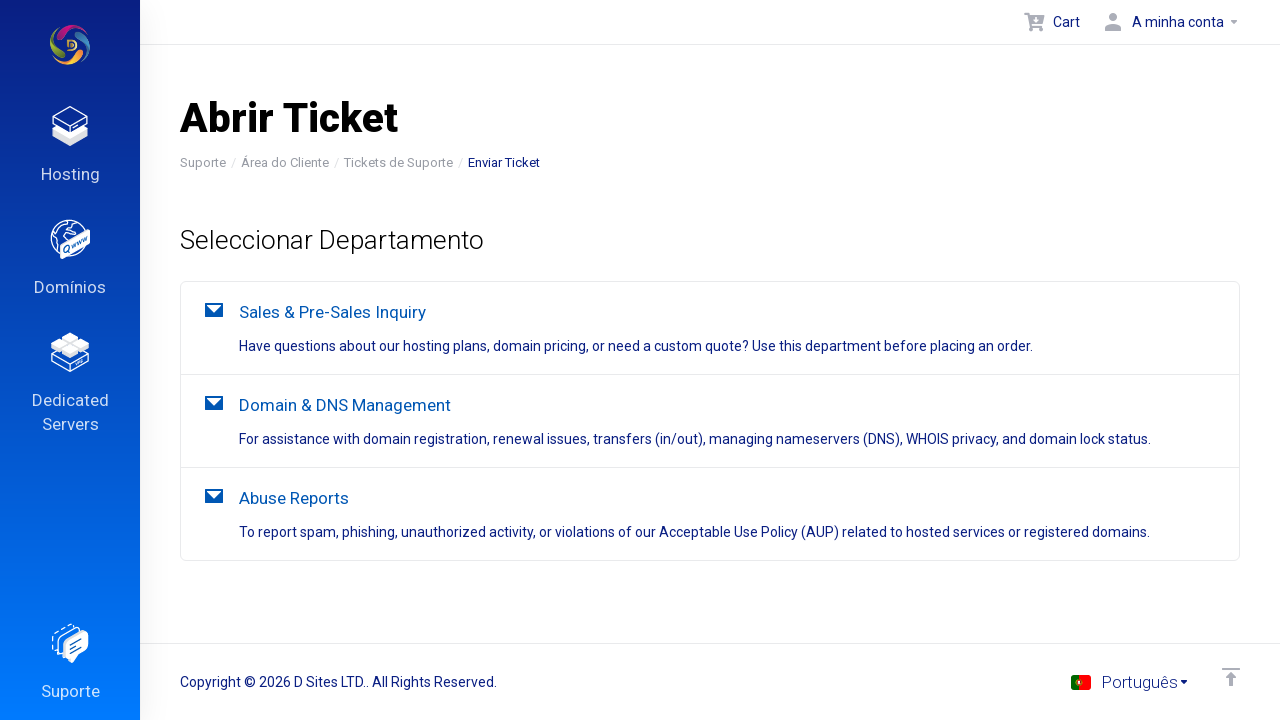

--- FILE ---
content_type: text/html; charset=utf-8
request_url: https://my.dsites.pk/submitticket.php?&language=portuguese-pt
body_size: 12378
content:
    <!DOCTYPE html>
    <html lang="pt" >
    <head>
        <meta charset="utf-8" />
        <meta http-equiv="X-UA-Compatible" content="IE=edge">
        <meta name="viewport" content="width=device-width, initial-scale=1.0, maximum-scale=1.0, user-scalable=0">
            <title>
                    Abrir Ticket
         - D Sites LTD.
    </title>
            <link rel="canonical" href="https://my.dsites.pk/submitticket.php?">
                                                                    <link rel="alternate" hreflang="x-default" href="https://my.dsites.pk/submitticket.php?&language=portuguese-pt">
                    <link rel="alternate" hreflang="ar" href="https://my.dsites.pk/submitticket.php?&amp;language=arabic">
                    <link rel="alternate" hreflang="az" href="https://my.dsites.pk/submitticket.php?&amp;language=azerbaijani">
                    <link rel="alternate" hreflang="ca" href="https://my.dsites.pk/submitticket.php?&amp;language=catalan">
                    <link rel="alternate" hreflang="zh" href="https://my.dsites.pk/submitticket.php?&amp;language=chinese">
                    <link rel="alternate" hreflang="hr" href="https://my.dsites.pk/submitticket.php?&amp;language=croatian">
                    <link rel="alternate" hreflang="cs" href="https://my.dsites.pk/submitticket.php?&amp;language=czech">
                    <link rel="alternate" hreflang="da" href="https://my.dsites.pk/submitticket.php?&amp;language=danish">
                    <link rel="alternate" hreflang="nl" href="https://my.dsites.pk/submitticket.php?&amp;language=dutch">
                    <link rel="alternate" hreflang="en" href="https://my.dsites.pk/submitticket.php?&amp;language=english">
                    <link rel="alternate" hreflang="et" href="https://my.dsites.pk/submitticket.php?&amp;language=estonian">
                    <link rel="alternate" hreflang="fa" href="https://my.dsites.pk/submitticket.php?&amp;language=farsi">
                    <link rel="alternate" hreflang="fr" href="https://my.dsites.pk/submitticket.php?&amp;language=french">
                    <link rel="alternate" hreflang="de" href="https://my.dsites.pk/submitticket.php?&amp;language=german">
                    <link rel="alternate" hreflang="he" href="https://my.dsites.pk/submitticket.php?&amp;language=hebrew">
                    <link rel="alternate" hreflang="hu" href="https://my.dsites.pk/submitticket.php?&amp;language=hungarian">
                    <link rel="alternate" hreflang="it" href="https://my.dsites.pk/submitticket.php?&amp;language=italian">
                    <link rel="alternate" hreflang="mk" href="https://my.dsites.pk/submitticket.php?&amp;language=macedonian">
                    <link rel="alternate" hreflang="no" href="https://my.dsites.pk/submitticket.php?&amp;language=norwegian">
                    <link rel="alternate" hreflang="pt" href="https://my.dsites.pk/submitticket.php?&amp;language=portuguese-br">
                    <link rel="alternate" hreflang="pt" href="https://my.dsites.pk/submitticket.php?&amp;language=portuguese-pt">
                    <link rel="alternate" hreflang="ro" href="https://my.dsites.pk/submitticket.php?&amp;language=romanian">
                    <link rel="alternate" hreflang="ru" href="https://my.dsites.pk/submitticket.php?&amp;language=russian">
                    <link rel="alternate" hreflang="es" href="https://my.dsites.pk/submitticket.php?&amp;language=spanish">
                    <link rel="alternate" hreflang="sv" href="https://my.dsites.pk/submitticket.php?&amp;language=swedish">
                    <link rel="alternate" hreflang="tr" href="https://my.dsites.pk/submitticket.php?&amp;language=turkish">
                    <link rel="alternate" hreflang="uk" href="https://my.dsites.pk/submitticket.php?&amp;language=ukranian">
                                    <link rel="shortcut icon" href="/templates/lagom2/assets/img/favicons/favicon.ico">
        <link rel="icon" sizes="16x16 32x32 64x64" href="/templates/lagom2/assets/img/favicons/favicon.ico">
        <link rel="icon" type="image/png" sizes="196x196" href="/templates/lagom2/assets/img/favicons/favicon-192.png">
        <link rel="icon" type="image/png" sizes="160x160" href="/templates/lagom2/assets/img/favicons/favicon-160.png">
        <link rel="icon" type="image/png" sizes="96x96" href="/templates/lagom2/assets/img/favicons/favicon-96.png">
        <link rel="icon" type="image/png" sizes="64x64" href="/templates/lagom2/assets/img/favicons/favicon-64.png">
        <link rel="icon" type="image/png" sizes="32x32" href="/templates/lagom2/assets/img/favicons/favicon-32.png">
        <link rel="icon" type="image/png" sizes="16x16" href="/templates/lagom2/assets/img/favicons/favicon-16.png">
        <link rel="apple-touch-icon" href="/templates/lagom2/assets/img/favicons/favicon-57.png">
        <link rel="apple-touch-icon" sizes="114x114" href="/templates/lagom2/assets/img/favicons/favicon-114.png">
        <link rel="apple-touch-icon" sizes="72x72" href="/templates/lagom2/assets/img/favicons/favicon-72.png">
        <link rel="apple-touch-icon" sizes="144x144" href="/templates/lagom2/assets/img/favicons/favicon-144.png">
        <link rel="apple-touch-icon" sizes="60x60" href="/templates/lagom2/assets/img/favicons/favicon-60.png">
        <link rel="apple-touch-icon" sizes="120x120" href="/templates/lagom2/assets/img/favicons/favicon-120.png">
        <link rel="apple-touch-icon" sizes="76x76" href="/templates/lagom2/assets/img/favicons/favicon-76.png">
        <link rel="apple-touch-icon" sizes="152x152" href="/templates/lagom2/assets/img/favicons/favicon-152.png">
        <link rel="apple-touch-icon" sizes="180x180" href="/templates/lagom2/assets/img/favicons/favicon-180.png">
        <meta name="msapplication-TileColor" content="#FFFFFF">
        <meta name="msapplication-TileImage" content="/templates/lagom2/assets/img/favicons/favicon-144.png">
        <meta name="msapplication-config" content="/templates/lagom2/assets/img/favicons/browserconfig.xml">
    
                <link rel='stylesheet' href='/templates/lagom2/core/styles/default/assets/css/vars/minified.css?1766234107'>
        
                <link rel="stylesheet" href="/templates/lagom2/assets/css/theme.css?v=2.2.5">
                                     
        
        
        
        <!-- HTML5 Shim and Respond.js IE8 support of HTML5 elements and media queries -->
    <!-- WARNING: Respond.js doesn't work if you view the page via file:// -->
    <!--[if lt IE 9]>
    <script src="https://oss.maxcdn.com/libs/html5shiv/3.7.0/html5shiv.js"></script>
    <script src="https://oss.maxcdn.com/libs/respond.js/1.4.2/respond.min.js"></script>
    <![endif]-->

        <script>
        var csrfToken = '23563e7d3cbc5dc9522217ffe2efd421aeba1b41',
            markdownGuide = 'Guia Markdown',
            locale = 'en',
            saved = 'guardado',
            saving = 'autosaving',
            whmcsBaseUrl = "",
            requiredText = 'Obrigatório',
            recaptchaSiteKey = "";
    </script>
            <script  src="/templates/lagom2/assets/js/scripts.min.js?v=2.2.5"></script>
    <script  src="/templates/lagom2/assets/js/core.min.js?v=2.2.5"></script>

        
                

                    <link href="/assets/css/fontawesome-all.min.css" rel="stylesheet">
            </head>
    <body class="lagom lagom-not-portal lagom-layout-left lagom-default page-supportticketsubmit-stepone" data-phone-cc-input="">

        

            
    

    









                      


    <div class="app-nav app-nav-primary " >
        <div class="app-nav-header" id="header">
            <div class="container">
                <button class="app-nav-toggle navbar-toggle" type="button">
                    <span class="icon-bar"></span>
                    <span class="icon-bar"></span>
                    <span class="icon-bar"></span>
                    <span class="icon-bar"></span>
                </button>
                        
                                                                        
                        
            <a class="logo hidden-sm hidden-xs hidden-md" href="/index.php"><img src="/templates/lagom2/assets/img/logo/logo_small_inverse.1127535909.svg" title="D Sites LTD." alt="D Sites LTD."/></a>
                    <a class="logo visible-xs visible-sm visible-md" href="/index.php"><img src="/templates/lagom2/assets/img/logo/logo_big.1485914306.png" title="D Sites LTD." alt="D Sites LTD."/></a>
                                    <ul class="top-nav">
                                                                                                                                                                                                                                                                                                                                                                                                                                                                                                                                                                                                                                                <li
                menuItemName="Cart"
                class=""
                id="Secondary_Navbar-Cart"
                            >
                                    <a
                                                                                    href="/cart.php?a=view"
                                                                                                                        >
                                                    
                                                                    <i class="fas fa-cart-arrow-down"></i>
                                                                                                                                                                        <span class="item-text">
                                    Cart
                                                                    </span>
                                                                                                                                                                            </a>
                                            </li>
                    <li
                menuItemName="Account"
                class="dropdown  my-account"
                id="Secondary_Navbar-Account"
                            >
                                    <a
                                                    class="dropdown-toggle"
                            href="#"
                            data-toggle="dropdown"
                                                                                            >
                                                                                    <i class="fas fa-test lm lm-user"></i>
                                                                                                                                        <span class="item-text">A minha conta</span>
                                                                                                                                                        <b class="ls ls-caret"></b>                    </a>
                                                                                                                        <ul class="dropdown-menu dropdown-lazy has-scroll  ">
                                                                                                                        <li menuItemName="Login" class=" " id="Secondary_Navbar-Account-Login">
                                                                            <a
                                                                                            href="/login.php"
                                                                                                                                >
                                                                                            <i class="fas fa-test lm lm-user"></i>
                                                                                        <span class="menu-item-content">Entrar</span>
                                                                                    </a>
                                                                                                        </li>
                                                                                                                            <li menuItemName="Register" class=" " id="Secondary_Navbar-Account-Register">
                                                                            <a
                                                                                            href="/register.php"
                                                                                                                                >
                                                                                            <i class="fas fa-test ls ls-sign-in"></i>
                                                                                        <span class="menu-item-content">Registar</span>
                                                                                    </a>
                                                                                                        </li>
                                                                                                                            <li menuItemName="Divider-620" class="nav-divider " id="Secondary_Navbar-Account-Divider-620">
                                                                            -----
                                                                                                        </li>
                                                                                                                            <li menuItemName="Forgot Password?" class=" " id="Secondary_Navbar-Account-Forgot_Password?">
                                                                            <a
                                                                                            href="/index.php?rp=/password/reset"
                                                                                                                                >
                                                                                            <i class="fas fa-test ls ls-refresh"></i>
                                                                                        <span class="menu-item-content">Não se lembra da senha?</span>
                                                                                    </a>
                                                                                                        </li>
                                                                                    </ul>
                                                </li>
                </ul>
                </div>
        </div>
            <div class="app-nav-menu" id="main-menu">
        <div class="container">
                        <ul class="menu menu-primary" data-nav>
                                                                                                                                                                                                                                                                                                                                                                                                                                                                                                                                                                                                                                                                                                                                                                                                                                                                                                                                                                                                                                                                                                                                                                                                                                                                                                                                                                                                                                                                                                                                                                                                                                                                                                                                                                                                                                        <li
                menuItemName="Hosting"
                class="dropdown"
                id="Primary_Navbar-Hosting"
                            >
                                    <a
                                                    class="dropdown-toggle"
                            href="#"
                            data-toggle="dropdown"
                                                                                            >
                                                                                    <svg class="svg-icon {if $onDark} svg-icon-on-dark {/if}" xmlns="http://www.w3.org/2000/svg" width="64" height="64" fill="none" viewBox="0 0 64 64">
    <path fill="var(--svg-icon-color-2)" stroke="var(--svg-icon-color-2)" stroke-linecap="round" stroke-linejoin="round" stroke-width="2" d="M59 36.5898V47.4098L32 62.9998L5 47.4098V36.5898L32 44.5898L59 36.5898Z" />
    <path fill="var(--svg-icon-color-1)" stroke="var(--svg-icon-color-1)" stroke-linecap="round" stroke-linejoin="round" stroke-width="2" d="M32 44.3L11.2 32.3L5 35.9L32 51.5L59 35.9L52.8 32.3L32 44.3Z" />
    <path stroke="var(--svg-icon-color-3)" stroke-linecap="round" stroke-linejoin="round" stroke-width="2" d="M32 32.2V43.7M32 32.2L5 16.6M32 32.2L59 16.6M32 43.7L59 28.1V16.6M32 43.7L5 28.1V16.6M5 16.6L32 1L59 16.6M37 34.8L44 30.7" />
</svg>
                                                                                                                                        <span class="item-text">
                                    Hosting
                                                                                                                                                </span>
                                                                                                    <b class="ls ls-caret"></b>                    </a>
                                                                                                                        <ul class="dropdown-menu dropdown-lazy has-scroll  ">
                                                            <li class="dropdown-header">Hosting</li>
                                                                                                                        <li menuItemName="Shared Hosting" class=" " id="Primary_Navbar-Hosting-Shared_Hosting">
                                                                            <a
                                                                                            href="https://dsites.pk/hosting/shared-hosting/"
                                                                                                                                >
                                                                                            <i class="fas fa-ticket ls ls-hosting"></i>
                                                                                        <span class="menu-item-content">Shared Hosting</span>
                                                                                    </a>
                                                                                                        </li>
                                                                                                                            <li menuItemName="Reseller Hosting (PAYG)" class=" " id="Primary_Navbar-Hosting-Reseller_Hosting_(PAYG)">
                                                                            <a
                                                                                            href="https://dsites.pk/hosting/reseller-hosting/"
                                                                                                                                >
                                                                                            <i class="fas fa-ticket ls ls-hosting"></i>
                                                                                        <span class="menu-item-content">Reseller Hosting (PAYG)</span>
                                                                                    </a>
                                                                                                        </li>
                                                                                                                            <li menuItemName="Divider-684" class="nav-divider " id="Primary_Navbar-Hosting-Divider-684">
                                                                            -----
                                                                                                        </li>
                                                                                                                            <li menuItemName="Professional Eamil" class=" " id="Primary_Navbar-Hosting-Professional_Eamil">
                                                                            <a
                                                                                            href="https://my.dsites.pk/index.php?rp=/store/email-hosting"
                                                                                                                                >
                                                                                            <i class="fas fa-at"></i>
                                                                                        <span class="menu-item-content">Professional Eamil</span>
                                                                                    </a>
                                                                                                        </li>
                                                                                    </ul>
                                                </li>
                    <li
                menuItemName="Domains"
                class="dropdown"
                id="Primary_Navbar-Domains"
                            >
                                    <a
                                                    class="dropdown-toggle"
                            href="#"
                            data-toggle="dropdown"
                                                                                            >
                                                                                    <svg class="svg-icon {if $onDark} svg-icon-on-dark {/if}" xmlns="http://www.w3.org/2000/svg" width="64" height="64" fill="none" viewBox="0 0 64 64">
    <path fill="var(--svg-icon-color-3)" fill-rule="evenodd" d="M34.1769 3.25306C19.1282 1.2237 5.28344 11.7765 3.25383 26.8233C1.22422 41.8702 11.7783 55.7132 26.827 57.7425C41.8757 59.7719 55.7205 49.2191 57.7501 34.1723C59.7797 19.1254 49.2256 5.28242 34.1769 3.25306ZM1.26815 26.5555C3.44566 10.4122 18.2993 -0.909624 34.4447 1.26762C50.5901 3.44487 61.9133 18.2967 59.7358 34.4401C57.5582 50.5834 42.7046 61.9052 26.5592 59.728C10.4138 57.5507 -0.909372 42.6989 1.26815 26.5555Z" clip-rule="evenodd" />
    <path stroke="var(--svg-icon-color-3)" stroke-linejoin="round" stroke-width="2" d="M43.5213 5.67663L35.4954 8.18194L35.0202 11.7056L33.6739 14.0867L28.5043 14.4146L26.0835 17.1633L32.1241 17.978L36.8863 20.6704L39.9066 21.0778L41.0773 23.7984L39.4314 24.6014L32.384 23.651L29.4995 22.2369L25.4725 21.6937L23.555 24.5104L21.6375 27.327L24.3862 29.7478L26.1282 32.0329L29.8837 34.5896L28.3338 38.4808L28.7974 42.6437L30.6073 44.4254L32.4171 46.2071L35.1377 45.0364L35.4771 42.5195L39.0406 38.8998L41.2296 34.0696L43.0113 32.2598L45.2964 30.5178L43.6902 27.226L46.7105 27.6333L49.499 25.9593L50.1304 23.439L51.1449 25.1562L53.526 26.5024L54.7646 28.7196L54.493 30.7331L56.3708 32.0114L58.3843 32.283" />
    <path stroke="var(--svg-icon-color-3)" stroke-linejoin="round" stroke-width="2" d="M25.4605 2.59334L28.2771 4.51083L27.8019 8.0345L22.061 8.79784L18.2658 10.3361L14.199 13.8879L12.2815 16.7046L10.0924 21.5347L8.24283 23.8479L5.76566 19.4135L3.56241 23.388L5.68618 27.6034L9.00617 29.5888L10.3805 30.7992L11.4154 34.5266L10.9402 38.0502L12.5464 41.3421L12.2069 43.859L11.7317 47.3827L11.2565 50.9063" />
    <path fill="var(--svg-icon-color-2)" stroke="var(--svg-icon-color-2)" stroke-width="2" d="M61.06 18.6862C61.06 17.5854 60.2895 17.1364 59.3362 17.6817L18.6122 40.9734C17.6524 41.5223 16.8719 42.87 16.8719 43.9782L16.8719 60.4889C16.8719 61.589 17.6413 62.0383 18.594 61.4945L59.318 38.2482C60.2784 37.7 61.0599 36.3515 61.0599 35.2425L61.06 18.6862Z" />
    <path fill="var(--svg-icon-color-2)" d="M61.1887 16.5198L63.247 17.637L61.477 20.595L58.9999 18.9026L61.1887 16.5198Z" />
    <path fill="var(--svg-icon-color-2)" d="M18.7891 63.8359L16.8077 62.6911L18.6009 59.8259L21.078 61.5183L18.7891 63.8359Z" />
    <path fill="var(--svg-icon-color-1)" stroke="var(--svg-icon-color-1)" stroke-width="2" d="M63.1324 19.8159C63.1323 18.7127 62.3587 18.2646 61.4034 18.8143L20.6046 42.2903C19.6469 42.8414 18.8696 44.1863 18.8696 45.2922L18.8696 61.6426C18.8696 62.7438 19.6405 63.1926 20.5941 62.6467L61.3932 39.2901C62.3526 38.7408 63.1326 37.3936 63.1326 36.2857L63.1324 19.8159Z" />
    <path fill="var(--svg-icon-color-4)" d="M35.8553 47.3528L34.2539 41.7321L35.6157 40.9459L36.6119 44.9728L36.6636 44.943L37.6823 39.7526L39.0293 38.9749L40.0477 42.9635L40.103 42.9315L41.0848 37.788L42.4502 36.9996L40.8447 44.472L39.4534 45.2753L38.3908 41.4656L38.3133 41.5104L37.2503 46.5474L35.8553 47.3528Z" />
    <path fill="var(--svg-icon-color-4)" d="M44.5526 42.331L42.9512 36.7104L44.313 35.9241L45.3092 39.951L45.3609 39.9212L46.3796 34.7308L47.7266 33.9531L48.745 37.9417L48.8003 37.9097L49.7821 32.7662L51.1475 31.9778L49.542 39.4502L48.1508 40.2535L47.0881 36.4439L47.0106 36.4886L45.9476 41.5256L44.5526 42.331Z" />
    <path fill="var(--svg-icon-color-4)" d="M53.2499 37.3093L51.6485 31.6886L53.0103 30.9023L54.0065 34.9293L54.0582 34.8995L55.0769 29.7091L56.4239 28.9313L57.4423 32.9199L57.4976 32.888L58.4794 27.7445L59.8449 26.9561L58.2393 34.4284L56.8481 35.2318L55.7854 31.4221L55.7079 31.4669L54.6449 36.5038L53.2499 37.3093Z" />
    <path stroke="var(--svg-icon-color-4)" stroke-linecap="round" stroke-width="2" d="M28.773 51.3253L30.6511 53.4722M30.8947 45.2047C30.8946 48.0162 28.9208 51.435 26.4861 52.8408C24.0513 54.2466 22.0776 53.1071 22.0777 50.2956C22.0778 47.4842 24.0516 44.0654 26.4864 42.6596C28.9211 41.2538 30.8948 42.3933 30.8947 45.2047Z" />
</svg>
                                                                                                                                        <span class="item-text">
                                    Domínios
                                                                                                                                                </span>
                                                                                                    <b class="ls ls-caret"></b>                    </a>
                                                                                                                        <ul class="dropdown-menu dropdown-lazy has-scroll  ">
                                                            <li class="dropdown-header">Domínios</li>
                                                                                                                        <li menuItemName="Register a New Domain" class=" " id="Primary_Navbar-Domains-Register_a_New_Domain">
                                                                            <a
                                                                                            href="/cart.php?a=add&domain=register"
                                                                                                                                >
                                                                                            <i class="fas fa-test lm lm-globe"></i>
                                                                                        <span class="menu-item-content">Registar um novo domínio</span>
                                                                                    </a>
                                                                                                        </li>
                                                                                                                            <li menuItemName="Transfer Domains to Us" class=" " id="Primary_Navbar-Domains-Transfer_Domains_to_Us">
                                                                            <a
                                                                                            href="/cart.php?a=add&domain=transfer"
                                                                                                                                >
                                                                                            <i class="fas fa-test ls ls-transfer"></i>
                                                                                        <span class="menu-item-content">Transferir um domínio para nós</span>
                                                                                    </a>
                                                                                                        </li>
                                                                                                                            <li menuItemName="Divider-689" class="nav-divider " id="Primary_Navbar-Domains-Divider-689">
                                                                            -----
                                                                                                        </li>
                                                                                                                            <li menuItemName="Domain Pricing" class=" " id="Primary_Navbar-Domains-Domain_Pricing">
                                                                            <a
                                                                                            href="/index.php?rp=/domain/pricing"
                                                                                                                                >
                                                                                            <i class="fas fa-test ls ls-document-info"></i>
                                                                                        <span class="menu-item-content">Preçário de Dominios</span>
                                                                                    </a>
                                                                                                        </li>
                                                                                                                            <li menuItemName="Divider-691" class="nav-divider " id="Primary_Navbar-Domains-Divider-691">
                                                                            -----
                                                                                                        </li>
                                                                                                                            <li menuItemName="Domain Reseller Program" class=" " id="Primary_Navbar-Domains-Domain_Reseller_Program">
                                                                            <a
                                                                                            href="https://dsites.pk/domain-partner-program/"
                                                                                                                                >
                                                                                            <i class="fas fa-test lm lm-globe"></i>
                                                                                        <span class="menu-item-content">Domain Reseller Program</span>
                                                                                    </a>
                                                                                                        </li>
                                                                                    </ul>
                                                </li>
                    <li
                menuItemName="Dedicated Servers"
                class=""
                id="Primary_Navbar-Dedicated_Servers"
                            >
                                    <a
                                                                                    href="https://dsites.pk/hosting/dedicated-servers/"
                                                                                                                        >
                                                                                    <svg class="svg-icon {if $onDark} svg-icon-on-dark {/if}" xmlns="http://www.w3.org/2000/svg" width="64" height="64" fill="none" viewBox="0 0 64 64">
    <path stroke="var(--svg-icon-color-3)" stroke-linecap="round" stroke-linejoin="round" stroke-width="2" d="M32 51.4286V63M32 51.4286L3 34.7143M32 51.4286L61 34.7143M32 63L61 46.2857V34.7143M32 63L3 46.2857V34.7143M3 34.7143L32 18L61 34.7143" />
    <path fill="var(--svg-icon-color-3)" stroke="var(--svg-icon-color-3)" stroke-width="0.2" d="M51.708 47.4914L51.7987 47.5335C51.9251 47.2611 51.9901 46.9938 51.9901 46.7323C51.9901 46.5104 51.9476 46.3261 51.8446 46.1979C51.748 46.0778 51.6233 46.0011 51.4735 45.9705C51.3359 45.94 51.1925 45.9351 51.0442 45.9548C50.9044 45.9729 50.7764 45.9963 50.6604 46.0254C50.6603 46.0254 50.6601 46.0255 50.66 46.0255L50.2252 46.1314L50.2247 46.1316C50.1487 46.1505 50.0647 46.1672 49.9727 46.1816C49.886 46.1936 49.8045 46.1948 49.7278 46.1857C49.6616 46.1766 49.612 46.1519 49.5736 46.1139C49.544 46.0815 49.5199 46.0218 49.5199 45.9148C49.5199 45.7891 49.5539 45.655 49.6263 45.5117C49.7004 45.367 49.8039 45.2281 49.9382 45.0954L49.8679 45.0243L49.9381 45.0956C50.073 44.963 50.231 44.8485 50.4129 44.7525C50.6642 44.6199 50.8599 44.5771 51.0073 44.6014C51.0769 44.6129 51.1243 44.6403 51.1577 44.6796C51.1922 44.7203 51.2188 44.7823 51.2299 44.8748L51.2471 45.0193L51.3758 44.9514L51.8783 44.6862L51.9335 44.6571L51.9315 44.5947C51.924 44.352 51.8508 44.1536 51.6973 44.0172C51.5473 43.8819 51.3489 43.826 51.1154 43.8372C50.8805 43.8469 50.6201 43.9309 50.3363 44.0807C50.0536 44.2299 49.7978 44.4197 49.5689 44.65C49.3415 44.8778 49.1593 45.1264 49.023 45.3957L49.0229 45.3958C48.8871 45.6649 48.8175 45.9355 48.8175 46.2065C48.8175 46.5312 48.9234 46.7756 49.1705 46.8837C49.394 46.9814 49.6839 46.9823 50.0279 46.9051L50.0281 46.9051L50.5557 46.7857L50.5564 46.7855C50.703 46.7512 50.838 46.7296 50.9617 46.7205C51.0775 46.712 51.158 46.732 51.2135 46.7684C51.2514 46.7933 51.2877 46.8518 51.2877 46.9887C51.2877 47.1344 51.2471 47.287 51.1613 47.4476L51.2495 47.4947M51.708 47.4914L51.7988 47.5332C51.6734 47.8057 51.4905 48.0646 51.2522 48.3101C51.0137 48.5565 50.7251 48.7684 50.3876 48.9465C50.0741 49.112 49.7939 49.2068 49.5495 49.222L49.5493 49.222C49.3066 49.2364 49.1013 49.1791 48.9477 49.0364L48.9471 49.0358C48.7961 48.893 48.7183 48.6864 48.7004 48.4321L48.6959 48.367L48.7535 48.3366L49.2894 48.0538L49.4229 47.9833L49.4357 48.1337C49.4482 48.2801 49.4945 48.3572 49.5531 48.3959C49.6233 48.439 49.7182 48.4569 49.8476 48.4368C49.9824 48.4139 50.1311 48.3608 50.2943 48.2747C50.4844 48.1744 50.6546 48.052 50.8054 47.9077C50.9566 47.7615 51.0749 47.6079 51.1615 47.4472L51.2495 47.4947M51.708 47.4914C51.588 47.7521 51.4121 48.0018 51.1804 48.2405C50.9501 48.4784 50.6703 48.6843 50.3409 48.8581C50.0339 49.0202 49.768 49.1082 49.5433 49.1222C49.32 49.1355 49.1442 49.0824 49.0158 48.9631C48.8888 48.8431 48.8169 48.6637 48.8002 48.4251L49.241 48.1924C49.2392 48.1787 49.2377 48.1648 49.2365 48.1507L49.3361 48.1422L49.3828 48.2306L49.3521 48.2468M51.708 47.4914C51.8294 47.2299 51.8901 46.9769 51.8901 46.7323C51.8901 46.5202 51.849 46.3629 51.7666 46.2606C51.6843 46.1582 51.5796 46.0941 51.4526 46.0683C51.327 46.0403 51.1951 46.0356 51.057 46.054L49.3521 48.2468M51.2495 47.4947C51.3416 47.3223 51.3877 47.1537 51.3877 46.9887C51.3877 46.8384 51.3479 46.7371 51.2684 46.6848C51.1888 46.6325 51.0842 46.6112 50.9544 46.6208C50.8246 46.6303 50.6843 46.6528 50.5336 46.6882M51.2495 47.4947C51.1574 47.6656 51.0325 47.8273 50.8748 47.9797C50.7171 48.1307 50.5391 48.2585 50.3409 48.3631C50.1707 48.453 50.0116 48.5105 49.8636 48.5355L50.5336 46.6882M50.5336 46.6882L50.0061 46.8075C49.6711 46.8827 49.4059 46.8775 49.2105 46.7921C49.0152 46.7066 48.9175 46.5114 48.9175 46.2065C48.9175 45.9531 48.9824 45.6979 49.1122 45.4408L50.5336 46.6882ZM49.3521 48.2468C49.3772 48.3548 49.4263 48.4326 49.4994 48.4803L49.3521 48.2468ZM50.2489 46.2286L50.6843 46.1225L50.2489 46.2286ZM50.2489 46.2286C50.1694 46.2485 50.0821 46.2658 49.9872 46.2805M50.2489 46.2286L49.9872 46.2805M49.9872 46.2805C49.8923 46.2938 49.8016 46.2952 49.7151 46.2849C49.6286 46.2731 49.5574 46.2393 49.5016 46.1833L49.9872 46.2805ZM41.5271 49.2412L41.4855 49.1387L41.3878 49.1903L40.8435 49.4776L40.7621 49.5205L40.7981 49.6052L42.3723 53.2998L42.4149 53.3997L42.5109 53.349L43.0469 53.0662L43.0857 53.0457L43.0969 53.0033L44.5446 47.5202L44.6028 47.2999L44.4013 47.4063L43.857 47.6935L43.8174 47.7144L43.8066 47.7578L42.7113 52.1608L41.5271 49.2412ZM45.1423 51.5093L45.1423 51.6752L45.289 51.5977L45.8081 51.3237L45.8615 51.2956L45.8615 51.2353L45.8615 49.6427L46.7461 49.1759C47.0885 48.9951 47.3721 48.7797 47.5949 48.5284L47.5951 48.5282C47.8157 48.2778 47.9802 48.0104 48.0868 47.726C48.1908 47.4517 48.2732 47.1929 48.2732 46.9071C48.2732 46.6286 48.2194 46.3936 48.1026 46.2104C47.98 46.018 47.7898 45.9165 47.5477 45.9014C47.3061 45.8841 47.011 45.9756 46.6695 46.1558L46.6694 46.1557L46.6647 46.1585L45.191 47.0436L45.1425 47.0727L45.1425 47.1293L45.1423 51.5093ZM46.636 48.5217L45.8616 48.9304L45.8616 47.3961L46.7498 46.8257C46.9767 46.7064 47.1424 46.6603 47.2547 46.6667L47.2558 46.6668C47.3673 46.672 47.4357 46.7149 47.4793 46.7911L47.4793 46.7911L47.4799 46.7922C47.532 46.8806 47.5624 47.0061 47.5624 47.1767C47.5624 47.3365 47.5129 47.4739 47.4481 47.6537L47.4469 47.657L47.4468 47.6573C47.3888 47.8199 47.2947 47.9758 47.1626 48.1251C47.0326 48.2718 46.8581 48.4045 46.636 48.5217Z" />
    <path fill="var(--svg-icon-color-2)" stroke="var(--svg-icon-color-2)" stroke-linejoin="round" stroke-width="2" d="M32.1792 7.07239L44 8.91269L43.9999 15.4875L32 22.1541L20 15.4875L20.0001 8.9128L32.1792 7.07239Z" />
    <path fill="var(--svg-icon-color-1)" stroke="var(--svg-icon-color-1)" stroke-linejoin="round" stroke-width="2" d="M31.9998 1.98291L44 8.64924L31.9998 15.3162L20 8.64938L31.9998 1.98291Z" />
    <path fill="var(--svg-icon-color-2)" stroke="var(--svg-icon-color-2)" stroke-linejoin="round" stroke-width="2" d="M49.1792 16.6349L61 18.4752L60.9999 25.05L49 31.7166L37 25.05L37.0001 18.4753L49.1792 16.6349Z" />
    <path fill="var(--svg-icon-color-1)" stroke="var(--svg-icon-color-1)" stroke-linejoin="round" stroke-width="2" d="M48.9998 11.5454L61 18.2117L48.9998 24.8787L37 18.2119L48.9998 11.5454Z" />
    <path fill="var(--svg-icon-color-2)" stroke="var(--svg-icon-color-2)" stroke-linejoin="round" stroke-width="2" d="M15.1792 16.6349L27 18.4752L26.9999 25.05L15 31.7166L3 25.05L3.00013 18.4753L15.1792 16.6349Z" />
    <path fill="var(--svg-icon-color-1)" stroke="var(--svg-icon-color-1)" stroke-linejoin="round" stroke-width="2" d="M14.9998 11.5454L27 18.2117L14.9998 24.8787L3 18.2119L14.9998 11.5454Z" />
    <path fill="var(--svg-icon-color-2)" stroke="var(--svg-icon-color-2)" stroke-linejoin="round" stroke-width="2" d="M32.1792 25.5724L44 27.4127L43.9999 33.9875L32 40.6541L20 33.9875L20.0001 27.4128L32.1792 25.5724Z" />
    <path fill="var(--svg-icon-color-1)" stroke="var(--svg-icon-color-1)" stroke-linejoin="round" stroke-width="2" d="M31.9998 20.4829L44 27.1492L31.9998 33.8162L20 27.1494L31.9998 20.4829Z" />
</svg>
                                                                                                                                        <span class="item-text">
                                    Dedicated Servers
                                                                                                                                                </span>
                                                                                                                        </a>
                                            </li>
                    <li
                menuItemName="Support"
                class="dropdown is-right"
                id="Primary_Navbar-Support"
                            >
                                    <a
                                                    class="dropdown-toggle"
                            href="#"
                            data-toggle="dropdown"
                                                                                            >
                                                                                    <svg class="svg-icon {if $onDark} svg-icon-on-dark {/if}" xmlns="http://www.w3.org/2000/svg" width="64" height="64" fill="none" viewBox="0 0 64 64">
    <path fill="var(--svg-icon-color-3)" fill-rule="evenodd" d="M34.945 2.047a1 1 0 0 1-.991 1.008c-.527.004-1.117.13-1.748.414l-2.615 1.506a1 1 0 0 1-.997-1.734l2.655-1.529a.99.99 0 0 1 .08-.041c.876-.404 1.758-.609 2.608-.616a1 1 0 0 1 1.008.992Zm2.2 1.408a1 1 0 0 1 1.322.5c.35.775.533 1.662.533 2.626a1 1 0 1 1-2 0c0-.71-.135-1.314-.356-1.803a1 1 0 0 1 .5-1.323ZM24.647 6.667a1 1 0 0 1-.367 1.366l-5.312 3.058a1 1 0 1 1-.998-1.733L23.282 6.3a1 1 0 0 1 1.366.367Zm-10.623 6.117a1 1 0 0 1-.367 1.366L11 15.679a.985.985 0 0 1-.08.041 9.781 9.781 0 0 0-2.343 1.538 1 1 0 0 1-1.32-1.503 11.831 11.831 0 0 1 2.783-1.832l2.617-1.507a1 1 0 0 1 1.366.368Zm-9.2 7.868a1 1 0 0 1 .634 1.264A8.671 8.671 0 0 0 5 24.646v3.679a1 1 0 1 1-2 0v-3.68c0-1.145.2-2.279.56-3.36a1 1 0 0 1 1.264-.633ZM4 34.684a1 1 0 0 1 1 1v3.679c0 .744.143 1.357.372 1.843a1 1 0 1 1-1.81.851C3.192 41.273 3 40.363 3 39.363v-3.68a1 1 0 0 1 1-1Zm8.538 7.073A1 1 0 0 1 13 42.6v1.498a1 1 0 0 1-1.998.07l-.078.036-.004.002c-.88.405-1.772.625-2.633.656a1 1 0 1 1-.07-1.999c.569-.02 1.2-.167 1.864-.473h.002l.371-.173a.996.996 0 0 1 .412-.094.996.996 0 0 1 .337-.255l.375-.175a1 1 0 0 1 .96.064ZM12 46.095a1 1 0 0 1 1 1v1.499c0 .283.059.428.09.481.033.055.06.112.08.17a.996.996 0 0 1 .295-.309c.153-.103.334-.265.526-.504a1 1 0 0 1 1.556 1.257 4.48 4.48 0 0 1-.96.903 1 1 0 0 1-1.503-.49 1 1 0 0 1-1.716-.01c-.259-.438-.368-.958-.368-1.498v-1.499a1 1 0 0 1 1-1Z" clip-rule="evenodd" />
    <path stroke="var(--svg-icon-color-3)" stroke-linecap="round" stroke-linejoin="round" stroke-width="2" d="M13 29.796c0-1.826.659-3.88 1.831-5.712 1.172-1.832 3.013-3.357 4.67-4.122L40.749 7.73c1.658-.764 3.248-.772 4.42-.022C46.342 8.457 47 9.905 47 11.731v15.258c0 1.826-.659 3.88-1.831 5.712-1.172 1.831-2.469 2.891-4.42 4.054l-8.557 4.893L23.77 54.21c-1.285 1.592-2.77 1.266-2.77-.466V47.75l-1.498.698c-1.658.764-3.498.839-4.67.088C13.658 47.786 13 46.34 13 44.513V29.796Z" />
    <path fill="var(--svg-icon-color-2)" stroke="var(--svg-icon-color-2)" stroke-linecap="round" stroke-linejoin="round" stroke-width="2" d="M23.831 29.234C22.66 31.065 22 33.12 22 34.945v14.718c0 1.826.659 3.273 1.831 4.023C25.308 54.632 28 56.08 28 56.08l2-2.38v5.2c0 .773.296 1.18.738 1.45.232.088 3.862 2.2 3.862 2.2l6.592-15.752 8.556-4.893c1.952-1.163 3.248-2.223 4.42-4.054C55.342 36.019 56 33.965 56 32.139l2.135-16.999c-.865-.473-3.038-1.689-3.966-2.283-1.172-.75-2.763-.742-4.42.022L28.501 25.112c-1.658.765-3.498 2.29-4.67 4.122Z" />
    <path fill="var(--svg-icon-color-1)" stroke="var(--svg-icon-color-1)" stroke-linecap="round" stroke-linejoin="round" stroke-width="2" d="M26 37.245c0-1.825.659-3.88 1.831-5.711 1.172-1.832 3.013-3.357 4.67-4.122L53.749 15.18c1.658-.764 3.248-.772 4.42-.022 1.173.75 1.832 2.198 1.832 4.024V34.44c0 1.826-.659 3.88-1.831 5.712-1.172 1.831-2.469 2.891-4.42 4.054l-8.557 4.893L36.77 61.66c-1.285 1.592-2.77 1.266-2.77-.466V55.2l-1.498.697c-1.658.765-3.499.84-4.67.09C26.658 55.236 26 53.788 26 51.962V37.245Z" />
    <path stroke="var(--svg-icon-color-4)" stroke-linecap="round" stroke-linejoin="round" stroke-width="2" d="m32.422 48.78 16.89-9.675m-16.89 2.925 8.446-4.838m-8.446-1.912 16.89-9.675" />
</svg>
                                                                                                                                        <span class="item-text">
                                    Suporte
                                                                                                                                                </span>
                                                                                                    <b class="ls ls-caret"></b>                    </a>
                                                                                                                        <ul class="dropdown-menu dropdown-lazy has-scroll  ">
                                                            <li class="dropdown-header">Suporte</li>
                                                                                                                        <li menuItemName="Contact Us" class=" " id="Primary_Navbar-Support-Contact_Us">
                                                                            <a
                                                                                            href="https://dsites.pk/contact-us/"
                                                                                                                                >
                                                                                            <i class="fas fa-test ls ls-chat-clouds"></i>
                                                                                        <span class="menu-item-content">Contacte-nos</span>
                                                                                    </a>
                                                                                                        </li>
                                                                                                                            <li menuItemName="Divider-697" class="nav-divider " id="Primary_Navbar-Support-Divider-697">
                                                                            -----
                                                                                                        </li>
                                                                                                                            <li menuItemName="Network Status" class=" " id="Primary_Navbar-Support-Network_Status">
                                                                            <a
                                                                                            href="/serverstatus.php"
                                                                                                                                >
                                                                                            <i class="fas fa-test ls ls-spark"></i>
                                                                                        <span class="menu-item-content">Estado da Rede</span>
                                                                                    </a>
                                                                                                        </li>
                                                                                                                            <li menuItemName="News" class=" " id="Primary_Navbar-Support-News">
                                                                            <a
                                                                                            href="/index.php?rp=/announcements"
                                                                                                                                >
                                                                                            <i class="fas fa-test ls ls-document"></i>
                                                                                        <span class="menu-item-content">Notícias</span>
                                                                                    </a>
                                                                                                        </li>
                                                                                    </ul>
                                                </li>
                        </ul>
        </div>
    </div>
    </div>


<div class="app-main ">
                                                                                                                                                                                                                                                                                                        <div class="main-top ">
            <div class="container">
                    <ul class="top-nav">
                                                                                                                                                                                                                                                                                                                                                                                                                                                                                                                                                                                                                                                <li
                menuItemName="Cart"
                class=""
                id="Secondary_Navbar-Cart"
                            >
                                    <a
                                                                                    href="/cart.php?a=view"
                                                                                                                        >
                                                    
                                                                    <i class="fas fa-cart-arrow-down"></i>
                                                                                                                                                                        <span class="item-text">
                                    Cart
                                                                    </span>
                                                                                                                                                                            </a>
                                            </li>
                    <li
                menuItemName="Account"
                class="dropdown  my-account"
                id="Secondary_Navbar-Account"
                            >
                                    <a
                                                    class="dropdown-toggle"
                            href="#"
                            data-toggle="dropdown"
                                                                                            >
                                                                                    <i class="fas fa-test lm lm-user"></i>
                                                                                                                                        <span class="item-text">A minha conta</span>
                                                                                                                                                        <b class="ls ls-caret"></b>                    </a>
                                                                                                                        <ul class="dropdown-menu dropdown-lazy has-scroll  ">
                                                                                                                        <li menuItemName="Login" class=" " id="Secondary_Navbar-Account-Login">
                                                                            <a
                                                                                            href="/login.php"
                                                                                                                                >
                                                                                            <i class="fas fa-test lm lm-user"></i>
                                                                                        <span class="menu-item-content">Entrar</span>
                                                                                    </a>
                                                                                                        </li>
                                                                                                                            <li menuItemName="Register" class=" " id="Secondary_Navbar-Account-Register">
                                                                            <a
                                                                                            href="/register.php"
                                                                                                                                >
                                                                                            <i class="fas fa-test ls ls-sign-in"></i>
                                                                                        <span class="menu-item-content">Registar</span>
                                                                                    </a>
                                                                                                        </li>
                                                                                                                            <li menuItemName="Divider-620" class="nav-divider " id="Secondary_Navbar-Account-Divider-620">
                                                                            -----
                                                                                                        </li>
                                                                                                                            <li menuItemName="Forgot Password?" class=" " id="Secondary_Navbar-Account-Forgot_Password?">
                                                                            <a
                                                                                            href="/index.php?rp=/password/reset"
                                                                                                                                >
                                                                                            <i class="fas fa-test ls ls-refresh"></i>
                                                                                        <span class="menu-item-content">Não se lembra da senha?</span>
                                                                                    </a>
                                                                                                        </li>
                                                                                    </ul>
                                                </li>
                </ul>
                </div>
        </div>
                                                <div class="main-header">
            <div class="container">
                                                        <h1 class="main-header-title">
                Abrir Ticket
            </h1>
                            <div class="main-header-bottom">
                    
    <ol class="breadcrumb">
                    <li >
                <a href="index.php">                Suporte
                </a>            </li>
                    <li >
                <a href="clientarea.php">                Área do Cliente
                </a>            </li>
                    <li >
                <a href="supporttickets.php">                Tickets de Suporte
                </a>            </li>
                    <li  class="active">
                                Enviar Ticket
                            </li>
            </ol>
            </div>
                                        </div>
        </div>
     
                 <div class="main-body">
            <div class="container">
                                <div class="main-grid">                                                    <div class="main-content  ">
                            

    <div class="section">
        <div class="section-header">
            <h2 class="section-title">Seleccionar Departamento</h2>
        </div>
        <div class="section-body">
                            <div class="list-group">
                                            <a class="list-group-item has-icon" href="/submitticket.php?step=2&amp;deptid=1">
                            <i class="list-group-item-icon lm lm-envelope"></i>
                            <div class="list-group-item-body ">
                                <div class="list-group-item-heading">
                                    Sales &amp; Pre-Sales Inquiry 
                                                                                                                        
                                        
                                                                                                                </div>

                                                                    <p class="list-group-item-text">Have questions about our hosting plans, domain pricing, or need a custom quote? Use this department before placing an order.</p>
                                                                                                                                                            </div>
                        </a>    
                                            <a class="list-group-item has-icon" href="/submitticket.php?step=2&amp;deptid=4">
                            <i class="list-group-item-icon lm lm-envelope"></i>
                            <div class="list-group-item-body ">
                                <div class="list-group-item-heading">
                                    Domain &amp; DNS Management 
                                                                                                                        
                                        
                                                                                                                </div>

                                                                    <p class="list-group-item-text">For assistance with domain registration, renewal issues, transfers (in/out), managing nameservers (DNS), WHOIS privacy, and domain lock status.</p>
                                                                                                                                                            </div>
                        </a>    
                                            <a class="list-group-item has-icon" href="/submitticket.php?step=2&amp;deptid=5">
                            <i class="list-group-item-icon lm lm-envelope"></i>
                            <div class="list-group-item-body ">
                                <div class="list-group-item-heading">
                                    Abuse Reports 
                                                                                                                        
                                        
                                                                                                                </div>

                                                                    <p class="list-group-item-text">To report spam, phishing, unauthorized activity, or violations of our Acceptable Use Policy (AUP) related to hosted services or registered domains.</p>
                                                                                                                                                            </div>
                        </a>    
                                    </div>
                    </div>
    </div>


                
        

    









                                </div>        </div>            </div>
        </div>
    
    
                <div class="main-footer">
                        <div class="footer-bottom">
                <div class="container">
                    <div class="footer-copyright">Copyright &copy; 2026 D Sites LTD.. All Rights Reserved.</div>
                                            <ul class="footer-nav footer-nav-h">
                                                            <li  class="dropdown dropup" data-language-select>
                                    <a  data-toggle="dropdown" href="#" >
                                                                                                                            <span class="language-flag flag-portuguese-pt"><img class="lazyload" data-src="/templates/lagom2/assets/img/flags/portuguese-pt.svg"/></span><span>Português</span>
                                                                                                                            <b class="ls ls-caret"></b>
                                                                            </a>
                                                                                <div class="dropdown-menu dropdown-language-search dropdown-lazy  dropdown-menu-right" >
                                                <input type="hidden" data-language-select-value value="Português">
        <input type="hidden" data-language-select-backlink value="/submitticket.php?&amp;">
        <input type="hidden" data-language-select-lang value="Selecionar">
        <div class="dropdown-header input-group align-center">
            <i class="input-group-icon lm lm-search"></i>
            <input class="form-control" placeholder="Pesquisar..." type="text" data-language-select-search>
        </div>
        <div class="nav-divider"></div>
        <div class="dropdown-menu-items has-scroll" data-language-select-list>
                    <div class="dropdown-menu-item " data-value="arabic" data-language="العربية">
                                                                    <a href="/submitticket.php?&amp;language=arabic" rel="nofollow">
                    <span class="language-flag flag-arabic">
                        <img class="lazyload hidden" data-src="/templates/lagom2/assets/img/flags/arabic.svg"/>
                    </span>
                    <span class="language-text">العربية</span>
                </a>
            </div>
                    <div class="dropdown-menu-item " data-value="azerbaijani" data-language="Azerbaijani">
                                                                    <a href="/submitticket.php?&amp;language=azerbaijani" rel="nofollow">
                    <span class="language-flag flag-azerbaijani">
                        <img class="lazyload hidden" data-src="/templates/lagom2/assets/img/flags/azerbaijani.svg"/>
                    </span>
                    <span class="language-text">Azerbaijani</span>
                </a>
            </div>
                    <div class="dropdown-menu-item " data-value="catalan" data-language="Català">
                                                                    <a href="/submitticket.php?&amp;language=catalan" rel="nofollow">
                    <span class="language-flag flag-catalan">
                        <img class="lazyload hidden" data-src="/templates/lagom2/assets/img/flags/catalan.svg"/>
                    </span>
                    <span class="language-text">Català</span>
                </a>
            </div>
                    <div class="dropdown-menu-item " data-value="chinese" data-language="中文">
                                                                    <a href="/submitticket.php?&amp;language=chinese" rel="nofollow">
                    <span class="language-flag flag-chinese">
                        <img class="lazyload hidden" data-src="/templates/lagom2/assets/img/flags/chinese.svg"/>
                    </span>
                    <span class="language-text">中文</span>
                </a>
            </div>
                    <div class="dropdown-menu-item " data-value="croatian" data-language="Hrvatski">
                                                                    <a href="/submitticket.php?&amp;language=croatian" rel="nofollow">
                    <span class="language-flag flag-croatian">
                        <img class="lazyload hidden" data-src="/templates/lagom2/assets/img/flags/croatian.svg"/>
                    </span>
                    <span class="language-text">Hrvatski</span>
                </a>
            </div>
                    <div class="dropdown-menu-item " data-value="czech" data-language="Čeština">
                                                                    <a href="/submitticket.php?&amp;language=czech" rel="nofollow">
                    <span class="language-flag flag-czech">
                        <img class="lazyload hidden" data-src="/templates/lagom2/assets/img/flags/czech.svg"/>
                    </span>
                    <span class="language-text">Čeština</span>
                </a>
            </div>
                    <div class="dropdown-menu-item " data-value="danish" data-language="Dansk">
                                                                    <a href="/submitticket.php?&amp;language=danish" rel="nofollow">
                    <span class="language-flag flag-danish">
                        <img class="lazyload hidden" data-src="/templates/lagom2/assets/img/flags/danish.svg"/>
                    </span>
                    <span class="language-text">Dansk</span>
                </a>
            </div>
                    <div class="dropdown-menu-item " data-value="dutch" data-language="Nederlands">
                                                                    <a href="/submitticket.php?&amp;language=dutch" rel="nofollow">
                    <span class="language-flag flag-dutch">
                        <img class="lazyload hidden" data-src="/templates/lagom2/assets/img/flags/dutch.svg"/>
                    </span>
                    <span class="language-text">Nederlands</span>
                </a>
            </div>
                    <div class="dropdown-menu-item " data-value="english" data-language="English">
                                                                    <a href="/submitticket.php?&amp;language=english" rel="nofollow">
                    <span class="language-flag flag-english">
                        <img class="lazyload hidden" data-src="/templates/lagom2/assets/img/flags/english.svg"/>
                    </span>
                    <span class="language-text">English</span>
                </a>
            </div>
                    <div class="dropdown-menu-item " data-value="estonian" data-language="Estonian">
                                                                    <a href="/submitticket.php?&amp;language=estonian" rel="nofollow">
                    <span class="language-flag flag-estonian">
                        <img class="lazyload hidden" data-src="/templates/lagom2/assets/img/flags/estonian.svg"/>
                    </span>
                    <span class="language-text">Estonian</span>
                </a>
            </div>
                    <div class="dropdown-menu-item " data-value="farsi" data-language="Persian">
                                                                    <a href="/submitticket.php?&amp;language=farsi" rel="nofollow">
                    <span class="language-flag flag-farsi">
                        <img class="lazyload hidden" data-src="/templates/lagom2/assets/img/flags/farsi.svg"/>
                    </span>
                    <span class="language-text">Persian</span>
                </a>
            </div>
                    <div class="dropdown-menu-item " data-value="french" data-language="Français">
                                                                    <a href="/submitticket.php?&amp;language=french" rel="nofollow">
                    <span class="language-flag flag-french">
                        <img class="lazyload hidden" data-src="/templates/lagom2/assets/img/flags/french.svg"/>
                    </span>
                    <span class="language-text">Français</span>
                </a>
            </div>
                    <div class="dropdown-menu-item " data-value="german" data-language="Deutsch">
                                                                    <a href="/submitticket.php?&amp;language=german" rel="nofollow">
                    <span class="language-flag flag-german">
                        <img class="lazyload hidden" data-src="/templates/lagom2/assets/img/flags/german.svg"/>
                    </span>
                    <span class="language-text">Deutsch</span>
                </a>
            </div>
                    <div class="dropdown-menu-item " data-value="hebrew" data-language="עברית">
                                                                    <a href="/submitticket.php?&amp;language=hebrew" rel="nofollow">
                    <span class="language-flag flag-hebrew">
                        <img class="lazyload hidden" data-src="/templates/lagom2/assets/img/flags/hebrew.svg"/>
                    </span>
                    <span class="language-text">עברית</span>
                </a>
            </div>
                    <div class="dropdown-menu-item " data-value="hungarian" data-language="Magyar">
                                                                    <a href="/submitticket.php?&amp;language=hungarian" rel="nofollow">
                    <span class="language-flag flag-hungarian">
                        <img class="lazyload hidden" data-src="/templates/lagom2/assets/img/flags/hungarian.svg"/>
                    </span>
                    <span class="language-text">Magyar</span>
                </a>
            </div>
                    <div class="dropdown-menu-item " data-value="italian" data-language="Italiano">
                                                                    <a href="/submitticket.php?&amp;language=italian" rel="nofollow">
                    <span class="language-flag flag-italian">
                        <img class="lazyload hidden" data-src="/templates/lagom2/assets/img/flags/italian.svg"/>
                    </span>
                    <span class="language-text">Italiano</span>
                </a>
            </div>
                    <div class="dropdown-menu-item " data-value="macedonian" data-language="Macedonian">
                                                                    <a href="/submitticket.php?&amp;language=macedonian" rel="nofollow">
                    <span class="language-flag flag-macedonian">
                        <img class="lazyload hidden" data-src="/templates/lagom2/assets/img/flags/macedonian.svg"/>
                    </span>
                    <span class="language-text">Macedonian</span>
                </a>
            </div>
                    <div class="dropdown-menu-item " data-value="norwegian" data-language="Norwegian">
                                                                    <a href="/submitticket.php?&amp;language=norwegian" rel="nofollow">
                    <span class="language-flag flag-norwegian">
                        <img class="lazyload hidden" data-src="/templates/lagom2/assets/img/flags/norwegian.svg"/>
                    </span>
                    <span class="language-text">Norwegian</span>
                </a>
            </div>
                    <div class="dropdown-menu-item " data-value="portuguese-br" data-language="Português">
                                                                    <a href="/submitticket.php?&amp;language=portuguese-br" rel="nofollow">
                    <span class="language-flag flag-portuguese-br">
                        <img class="lazyload hidden" data-src="/templates/lagom2/assets/img/flags/portuguese-br.svg"/>
                    </span>
                    <span class="language-text">Português</span>
                </a>
            </div>
                    <div class="dropdown-menu-item active" data-value="portuguese-pt" data-language="Português">
                                                                    <a href="/submitticket.php?&amp;language=portuguese-pt" rel="nofollow">
                    <span class="language-flag flag-portuguese-pt">
                        <img class="lazyload hidden" data-src="/templates/lagom2/assets/img/flags/portuguese-pt.svg"/>
                    </span>
                    <span class="language-text">Português</span>
                </a>
            </div>
                    <div class="dropdown-menu-item " data-value="romanian" data-language="Română">
                                                                    <a href="/submitticket.php?&amp;language=romanian" rel="nofollow">
                    <span class="language-flag flag-romanian">
                        <img class="lazyload hidden" data-src="/templates/lagom2/assets/img/flags/romanian.svg"/>
                    </span>
                    <span class="language-text">Română</span>
                </a>
            </div>
                    <div class="dropdown-menu-item " data-value="russian" data-language="Русский">
                                                                    <a href="/submitticket.php?&amp;language=russian" rel="nofollow">
                    <span class="language-flag flag-russian">
                        <img class="lazyload hidden" data-src="/templates/lagom2/assets/img/flags/russian.svg"/>
                    </span>
                    <span class="language-text">Русский</span>
                </a>
            </div>
                    <div class="dropdown-menu-item " data-value="spanish" data-language="Español">
                                                                    <a href="/submitticket.php?&amp;language=spanish" rel="nofollow">
                    <span class="language-flag flag-spanish">
                        <img class="lazyload hidden" data-src="/templates/lagom2/assets/img/flags/spanish.svg"/>
                    </span>
                    <span class="language-text">Español</span>
                </a>
            </div>
                    <div class="dropdown-menu-item " data-value="swedish" data-language="Svenska">
                                                                    <a href="/submitticket.php?&amp;language=swedish" rel="nofollow">
                    <span class="language-flag flag-swedish">
                        <img class="lazyload hidden" data-src="/templates/lagom2/assets/img/flags/swedish.svg"/>
                    </span>
                    <span class="language-text">Svenska</span>
                </a>
            </div>
                    <div class="dropdown-menu-item " data-value="turkish" data-language="Türkçe">
                                                                    <a href="/submitticket.php?&amp;language=turkish" rel="nofollow">
                    <span class="language-flag flag-turkish">
                        <img class="lazyload hidden" data-src="/templates/lagom2/assets/img/flags/turkish.svg"/>
                    </span>
                    <span class="language-text">Türkçe</span>
                </a>
            </div>
                    <div class="dropdown-menu-item " data-value="ukranian" data-language="Українська">
                                                                    <a href="/submitticket.php?&amp;language=ukranian" rel="nofollow">
                    <span class="language-flag flag-ukranian">
                        <img class="lazyload hidden" data-src="/templates/lagom2/assets/img/flags/ukranian.svg"/>
                    </span>
                    <span class="language-text">Українська</span>
                </a>
            </div>
                </div>
        <div class="dropdown-menu-item dropdown-menu-no-data">
            <span class="text-info text-large">
                Nenhum Registo Encontrado
            </span>
        </div>                  
    </div>
                                                                                                        </li>
                                                            <li  >
                                    <a   href="#" >
                                                                                    <i class="lm lm-go-top"></i>
                                                                                                                                                            </a>
                                                                                                        </li>
                                                    </ul>
                                    </div>
            </div>
        </div>
    </div>     
        <div id="fullpage-overlay" class="hidden">
        <div class="outer-wrapper">
            <div class="inner-wrapper">
                <img class="lazyload" data-src="/assets/img/overlay-spinner.svg">
                <br>
                <span class="msg"></span>
            </div>
        </div>
    </div>
    <div class="modal system-modal fade" id="modalAjax" tabindex="-1" role="dialog" aria-hidden="true" style="display: none">
        <div class="modal-dialog">
            <div class="modal-content">
                <div class="modal-header">
                    <button type="button" class="close" data-dismiss="modal" aria-label="Close"><i class="lm lm-close"></i></button>
                    <h5 class="modal-title"></h5>
                </div>
                <div class="modal-body">
                    <div class="loader">
                         
    <div class="spinner ">
        <div class="rect1"></div>
        <div class="rect2"></div>
        <div class="rect3"></div>
        <div class="rect4"></div>
        <div class="rect5"></div>
    </div>
                         </div>
                </div>
                <div class="modal-footer">
                    <button type="button" class="btn btn-primary modal-submit">
                        Submit
                    </button>
                    <button type="button" class="btn btn-default" data-dismiss="modal">
                    Close
                    </button>
                </div>
            </div>
        </div>
    </div>

        <form action="#" id="frmGeneratePassword" class="form-horizontal">
    <div class="modal fade" id="modalGeneratePassword" style="display: none">
        <div class="modal-dialog">
            <div class="modal-content">
                <div class="modal-header">
                    <button type="button" class="close" data-dismiss="modal" aria-label="Close"><i class="lm lm-close"></i></button>
                    <h5 class="modal-title">
                        Generate Password
                    </h5>
                </div>
                <div class="modal-body">
                    <div class="alert alert-lagom alert-danger hidden" id="generatePwLengthError">
                        Please enter a number between 8 and 64 for the password length
                    </div>
                    <div class="form-group row align-items-center">
                        <label for="generatePwLength" class="col-md-4 control-label">Password Length</label>
                        <div class="col-md-8">
                            <input type="number" min="8" max="64" value="12" step="1" class="form-control input-inline input-inline-100" id="inputGeneratePasswordLength">
                        </div>
                    </div>
                    <div class="form-group row align-items-center">
                        <label for="generatePwOutput" class="col-md-4 control-label">Generated Password</label>
                        <div class="col-md-8">
                            <input type="text" class="form-control" id="inputGeneratePasswordOutput">
                        </div>
                    </div>
                    <div class="row">
                        <div class="col-md-8 offset-md-4">
                            <button type="submit" class="btn btn-default btn-sm">
                                <i class="ls ls-plus"></i>
                                Generate new password
                            </button>
                            <button type="button" class="btn btn-default btn-sm copy-to-clipboard" data-clipboard-target="#inputGeneratePasswordOutput">
                                <i class="ls ls-copy"></i>
                                Copy
                            </button>
                        </div>
                    </div>
                </div>
                <div class="modal-footer">
                    <button type="button" class="btn btn-default" data-dismiss="modal">
                        Close
                    </button>
                    <button type="button" class="btn btn-primary" id="btnGeneratePasswordInsert" data-clipboard-target="#inputGeneratePasswordOutput">
                        Copy to clipboard and Insert
                    </button>
                </div>
            </div>
        </div>
    </div>
</form>
    
    <div class="overlay"></div>
    <script  src="/templates/lagom2/assets/js/vendor.js?v=2.2.5"></script>
    <script  src="/templates/lagom2/assets/js/lagom-app.js?v=2.2.5"></script>
            <script src="/templates/lagom2/assets/js/whmcs-custom.min.js?v=2.2.5"></script>
    </body>
</html>    

--- FILE ---
content_type: image/svg+xml
request_url: https://my.dsites.pk/templates/lagom2/assets/img/logo/logo_small_inverse.1127535909.svg
body_size: 108608
content:
<svg xmlns="http://www.w3.org/2000/svg" xmlns:xlink="http://www.w3.org/1999/xlink" width="480" zoomAndPan="magnify" viewBox="0 0 360 359.999987" height="480" preserveAspectRatio="xMidYMid meet" version="1.0"><defs><filter x="0%" y="0%" width="100%" height="100%" id="1c7d819572"><feColorMatrix values="0 0 0 0 1 0 0 0 0 1 0 0 0 0 1 0 0 0 1 0" color-interpolation-filters="sRGB"/></filter><filter x="0%" y="0%" width="100%" height="100%" id="88ec390d51"><feColorMatrix values="0 0 0 0 1 0 0 0 0 1 0 0 0 0 1 0.2126 0.7152 0.0722 0 0" color-interpolation-filters="sRGB"/></filter><mask id="bcf97992e1"><g filter="url(#1c7d819572)"><g filter="url(#88ec390d51)" transform="matrix(1.079687, 0, 0, 1.079687, -69.545445, -76.704546)"><image x="0" y="0" width="480" xlink:href="[data-uri]" height="480" preserveAspectRatio="xMidYMid meet"/></g></g></mask></defs><g mask="url(#bcf97992e1)"><g transform="matrix(1.079687, 0, 0, 1.079687, -69.545445, -76.704546)"><image x="0" y="0" width="480" xlink:href="[data-uri]" height="480" preserveAspectRatio="xMidYMid meet"/></g></g></svg>